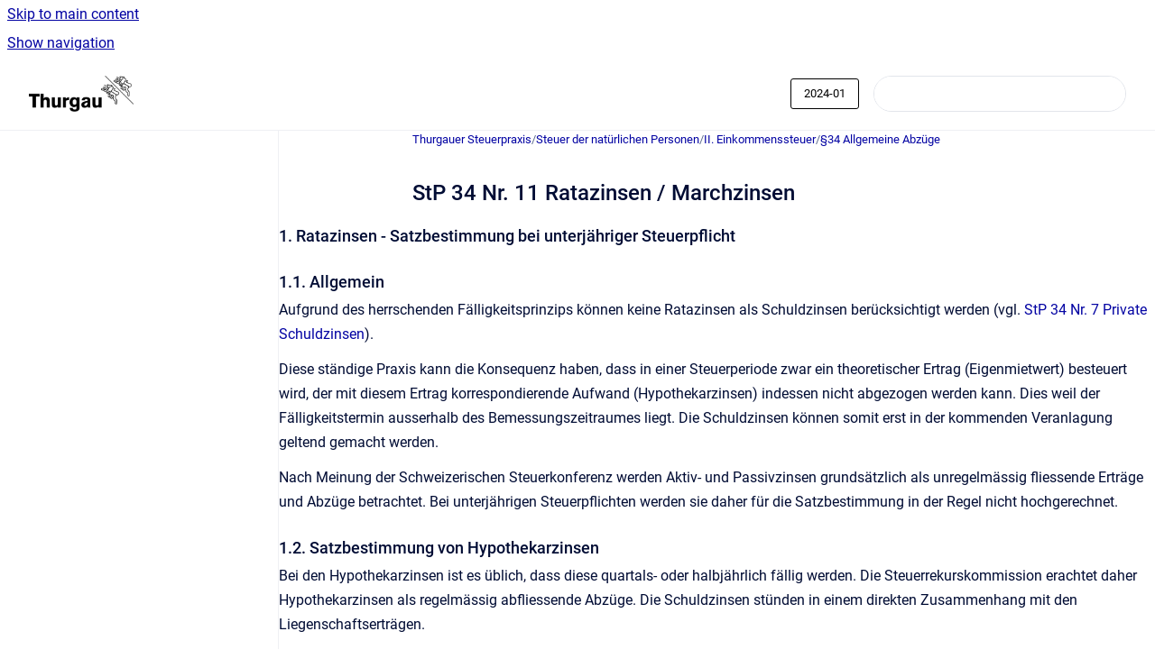

--- FILE ---
content_type: text/html
request_url: https://steuerpraxis.tg.ch/steuerpraxis/2024-01/stp-34-nr-11-ratazinsen-marchzinsen
body_size: 7669
content:
<!doctype html>
            
        
    
        
<html class="no-js" lang="de" data-vp-page-id="157876357" data-vp-page-template="article">
    
    
    
<head>
    <!--CDP_HEAD_START-->
        <!--CDP_HEAD_END-->
    <meta charset="utf-8">
    <meta http-equiv="x-ua-compatible" content="ie=edge">
    <meta name="viewport" content="width=device-width, initial-scale=1">
    <meta name="repository-base-url" content="../../steuerpraxis/2024-01">
                <meta name="source-last-modified" content="2024-07-01T08:49Z">
    
    <meta name="Help Center Version"
          content="1.4">
    
        
    <link rel="icon" href="https://steuerpraxis.tg.ch/steuerpraxis/logo.png?inst-v=524e6231-c133-4ee4-b96d-5d9c2130b99e">
    <link rel="apple-touch-icon" href="https://steuerpraxis.tg.ch/steuerpraxis/logo.png?inst-v=524e6231-c133-4ee4-b96d-5d9c2130b99e">

            <link rel="canonical" href="https://steuerpraxis.tg.ch/steuerpraxis/2024-01/stp-34-nr-11-ratazinsen-marchzinsen">
                                            <link rel="alternate" hreflang="de" href="https://steuerpraxis.tg.ch/steuerpraxis/2024-01/stp-34-nr-11-ratazinsen-marchzinsen">

                                    <link rel="alternate" hreflang="x-default" href="https://steuerpraxis.tg.ch/steuerpraxis/2024-01/stp-34-nr-11-ratazinsen-marchzinsen">
                                        
    


<!-- HelpCenter config -->


                                                                                
    
                

    <!-- Primary Meta Tags -->
    <meta name="title" content="StP 34 Nr. 11 Ratazinsen / Marchzinsen">
            <meta name="description" content="1. Ratazinsen - Satzbestimmung bei unterjähriger Steuerpflicht 1.1. Allgemein Aufgrund des herrschenden Fälligkeitsprinzips können keine Ratazinsen...">
    <meta property="og:description" content="1. Ratazinsen - Satzbestimmung bei unterjähriger Steuerpflicht 1.1. Allgemein Aufgrund des herrschenden Fälligkeitsprinzips können keine Ratazinsen...">
    <meta property="twitter:description" content="1. Ratazinsen - Satzbestimmung bei unterjähriger Steuerpflicht 1.1. Allgemein Aufgrund des herrschenden Fälligkeitsprinzips können keine Ratazinsen...">

        
    
    <!-- Open Graph / Facebook -->
    <meta property="og:type" content="website">
    <meta property="og:url" content="https://steuerpraxis.tg.ch/steuerpraxis/2024-01/stp-34-nr-11-ratazinsen-marchzinsen">
    <meta property="og:title" content="StP 34 Nr. 11 Ratazinsen / Marchzinsen">
    <meta property="og:image" content="https://steuerpraxis.tg.ch/__assets-524e6231-c133-4ee4-b96d-5d9c2130b99e/image/logo-kanton-thurgau.png">


    <!-- Twitter -->
    <meta property="twitter:card" content="summary_large_image">
    <meta property="twitter:title" content="StP 34 Nr. 11 Ratazinsen / Marchzinsen">
    <meta property="twitter:image" content="https://steuerpraxis.tg.ch/__assets-524e6231-c133-4ee4-b96d-5d9c2130b99e/image/logo-kanton-thurgau.png">

    
    <script>
        var hasCookieNotice = true;
        var usesCookieOptInStrategy = true;
        var cookieRelatedFeatures = [];

        function isSitePreview() {
            var previewStagingUrlMatcher = /\/~preview-([a-f0-9]{8}-[a-f0-9]{4}-[a-f0-9]{4}-[a-f0-9]{4}-[a-f0-9]{12})\//;
            return previewStagingUrlMatcher.test(window.location.href);
        }

        function hasSiteViewerGivenConsentForTracking() {
            try {
                return window.localStorage.getItem('shc-cookies') === 'enabled';
            } catch (e) {
                return false;
            }
        }

        function hasSiteViewerRefusedConsentForTracking() {
            try {
                return window.localStorage.getItem('shc-cookies') === 'disabled';
            } catch (e) {
                return false;
            }
        }

        function areCookiesEnabled() {
                        if (!hasCookieNotice) {
                return true;
            }

                        if (usesCookieOptInStrategy) {
                                if (hasSiteViewerGivenConsentForTracking()) {
                    return true;
                }
            } else {
                                if (!hasSiteViewerRefusedConsentForTracking()) {
                    return true;
                }
            }

            return false;
        }

        var registerCookieRelatedFeature = function (featureFunction) {

                                                
            if (typeof featureFunction === 'function') {
                cookieRelatedFeatures.push(featureFunction);
            }
        }

        var initializeCookieRelatedFeatures = function () {

                                    
            if (!areCookiesEnabled()) {
                return;
            }
            window.scrollHelpCenter.areCookiesEnabled = true;
            for (const cookieRelatedFeature of cookieRelatedFeatures) {
                try {
                    cookieRelatedFeature();
                } catch (e) {
                    console.error(e);
                }
            }
        }

        
        window.scrollHelpCenter = {
            collection: JSON.parse('{\"members\":[{\"name\":\"Thurgauer Steuerpraxis\",\"prefix\":\"steuerpraxis\",\"versions\":{\"available\":[{\"name\":\"2026-01\"},{\"name\":\"2025-10\"},{\"name\":\"2025-01\"},{\"name\":\"2024-01\"},{\"name\":\"2023-10\"},{\"name\":\"2023-07\"}],\"current\":{\"name\":\"2024-01\"}},\"variants\":{\"available\":[]}}],\"currentContentSource\":{\"name\":\"Thurgauer Steuerpraxis\",\"prefix\":\"steuerpraxis\",\"versions\":{\"available\":[{\"name\":\"2026-01\"},{\"name\":\"2025-10\"},{\"name\":\"2025-01\"},{\"name\":\"2024-01\"},{\"name\":\"2023-10\"},{\"name\":\"2023-07\"}],\"current\":{\"name\":\"2024-01\"}},\"variants\":{\"available\":[]}}}'),
            source: {
                confluenceBaseUrl: 'https://steuerpraxis-tg.atlassian.net/wiki',
                confluencePageId: '157876357',
                confluenceSpaceKey: 'STEUERPRAX',
            },
            contentSourceKey: 'DOCUMENT:756eff62f88c35d0dd498b2e879e3d2c',
            siteKey: 'be3fd8ea-e803-4c73-ac57-830f7c828f70',
            customJsSrc: null,
            isSitePreview: isSitePreview(),
            areCookiesEnabled: areCookiesEnabled(),
            excludePageLabel: 'scroll-help-center-exclude-page',
            hasCookieNotice: hasCookieNotice,
            usesCookieOptInStrategy: usesCookieOptInStrategy,
            registerCookieRelatedFeature: registerCookieRelatedFeature,
            initializeCookieRelatedFeatures: initializeCookieRelatedFeatures,
            isPortal: false,
            isSearch: false,
            isError: false,
            isOverview: false,
            viewportLink: '../../steuerpraxis/2024-01/',
            relSiteRootPath: '../../',
            siteInstanceId: '524e6231-c133-4ee4-b96d-5d9c2130b99e',
            theme: {
                root: {
                    absoluteLink: '../../steuerpraxis/2024-01/'
                },
                header: {
                    displaySpaceName: false,
                    links: JSON.parse('[]'),
                    logo: {
                        url: '../../__assets-524e6231-c133-4ee4-b96d-5d9c2130b99e/image/logo-kanton-thurgau.png',
                        alt: 'steuerpraxis-tg'
                    },
                },
                cookieNotice: {
                    display: true,
                    headingText: 'Cookie Notice',
                    descriptionText: 'Please read our privacy statement.',
                    link: {
                        url: '',
                        text: ''
                    }
                }
            },
            integrations: {
                jiraServiceDesk: {
                    key: ''
                },
                intercom: {
                    appId: ''
                },
                zendesk: {
                    url: ''
                },
                aiSearch: {
                    enabled: false
                }
            },
            repository: {
                link: '../../steuerpraxis/2024-01',
                name: 'Thurgauer Steuerpraxis'
            },
            versionLinksForPage: JSON.parse('[{\"name\":\"2026-01\",\"toVersionLink\":\"..\/..\/steuerpraxis\/2026-01\/stp-34-nr-11-ratazinsen-marchzinsen\"},{\"name\":\"2025-10\",\"toVersionLink\":\"..\/..\/steuerpraxis\/2025-10\/stp-34-nr-11-ratazinsen-marchzinsen\"},{\"name\":\"2025-01\",\"toVersionLink\":\"..\/..\/steuerpraxis\/2025-01\/stp-34-nr-11-ratazinsen-marchzinsen\"},{\"name\":\"2024-01\",\"toVersionLink\":\"..\/..\/steuerpraxis\/2024-01\/stp-34-nr-11-ratazinsen-marchzinsen\"},{\"name\":\"2023-10\",\"toVersionLink\":\"..\/..\/steuerpraxis\/2023-10\/stp-34-nr-11-ratazinsen-marchzinsen\"},{\"name\":\"2023-07\",\"toVersionLink\":\"..\/..\/steuerpraxis\/2023-07\/stp-34-nr-11-ratazinsen-marchzinsen\"}]'),
            variantLinksForPage: JSON.parse('[]'),
            languageLinksForPage: JSON.parse('[{\"displayName\":\"German\",\"code\":\"de\",\"toLanguageLink\":\"..\/..\/steuerpraxis\/2024-01\/stp-34-nr-11-ratazinsen-marchzinsen\",\"fallback\":false}]'),
            defaultLanguageCode: 'de'        };
    </script>

    
            
    

    
        
    <link rel="stylesheet" href="../../__theme/css/app--9d49c7a6f16d6f27f169.css">

    
            <link rel="stylesheet"
              id="theme-asset-custom-css"
              href="../../__assets-524e6231-c133-4ee4-b96d-5d9c2130b99e/css/custom.css">
    
    
<style>
            :root {
                        --_vpt-INTERNAL-footer-background: #385071;
        --_vpt-INTERNAL-footer-foreground: #FFF;
        --_vpt-INTERNAL-header-background: #ffffff;
        --_vpt-INTERNAL-header-foreground: #000000;

        /* @deprecated */
        --vp-portal-banner-background-image: url('../header-background--b27bdbd2502a69f032bd.jpg');
        /* @deprecated */
        --vp-portal-banner-text-color: #FFF;
        /* @deprecated */
        --vp-space-banner-background-image: url('../../__assets-524e6231-c133-4ee4-b96d-5d9c2130b99e/image/banner-steuerpraxis.jpg');
        /* @deprecated */
        --vp-space-banner-text-color: #FFF;
    }
</style>

    <title>StP 34 Nr. 11 Ratazinsen / Marchzinsen</title>

        </head>
    <!-- pageid attribute is deprecated - please use data-vp-page-id on html element instead -->
    <body pageid="157876357" class="flex flex-col min-h-screen">
                    <div id="vp-js-cookies__notice"></div>
            <vp-a11y-skip-controller>
                <a class="vp-a11y-skip-trigger" href="#content">
                    <i18n-message i18nkey="navigation.skip.to.main.label">
                        Skip to main content
                    </i18n-message>
                </a>
            </vp-a11y-skip-controller>
            <button type="button" class="vp-a11y-skip-trigger vp-js-a11y-navigation-toggle">
                <i18n-message i18nkey="navigation.open.label">
                    Show navigation
                </i18n-message>
            </button>
        
        

<header data-vp-component="header" class="header hc-header-background-color">
    <div class="header__navigation relative">
        <div class="hc-header-background-color relative z-10" id="site-navigation">
            <div class="top-bar header__navigation--large vp-container hc-header-background-color hc-header-font-color">
                <div class="top-bar-left">
                    <ul class="flex flex-wrap flex-row gap-4 items-center relative m-0 p-0 list-none hc-header-background-color">
                        <li class="leading-none align-self-center header__navigation--logo">
                            <vp-localized-link>
                                <a href="../../steuerpraxis/2024-01/">
                                    <img src="../../__assets-524e6231-c133-4ee4-b96d-5d9c2130b99e/image/logo-kanton-thurgau.png" alt="">
                                    <i18n-message class="sr-only" i18nKey="header.home.label">
                                        Go to homepage
                                    </i18n-message>
                                </a>
                            </vp-localized-link>
                        </li>
                                            </ul>
                </div>
                <div class="top-bar-right no-print">
                    <div class="header__navigation--large__menu hc-header-background-color">
                        <ul class="flex flex-row m-0 p-0 list-none render-links">
                            
                        </ul>
                                                    <div id="vp-js-desktop__navigation__picker" class="ml-2 my-auto">
                                <!-- These are just placeholders and will be replaced by the actual pickers which are rendered by preact -->
                                                                    <div class="vp-picker vp-version-picker">
                                        <button class="vp-button vp-button--variant-outline vp-picker__button">
                                            2024-01
                                        </button>
                                    </div>
                                                                                            </div>
                                                                            <div class="my-auto list-none ml-4">
                                    

        
        
    
    <div
        data-vp-id="search-bar-placeholder"
        data-vp-component="search-bar"
        data-vp-variant=""
        class="vp-search-bar "
        aria-hidden="true"
    >
        <form
            action="/search.html"
            method="GET"
            class="vp-search-bar__input-container"
        >
            <div
                data-vp-component="search-input"
                data-vp-variant="border"
                class="vp-search-input vp-search-input--border"
            >
                <input
                    type="search"
                    autocomplete="off"
                    value=""
                    class="vp-search-input__input"
                    style="margin-right: 0;"
                >
            </div>
        </form>
    </div>

    
    <script data-vp-id="search-bar-config" type="application/json">
        {
            "hasContentSourceFilter": false,
            "hasQuickSearch": true,
            "variant": ""
        }
    </script>
                            </div>
                                            </div>

                    <button type="button" class="vp-js-header-search-toggle vp-button header__navigation--button hc-header-font-color">
                        <svg
                            data-vp-id="header-search-toggle-icon"
                            data-vp-component="icon"
                            xmlns="http://www.w3.org/2000/svg"
                            width="20"
                            height="20"
                            viewBox="0 0 20 20"
                            fill="none"
                            aria-hidden="true"
                        >
                            <path d="M8.99452 14.5C10.5121 14.5 11.809 13.9669 12.8854 12.9007C13.9618 11.8345 14.5 10.5361 14.5 9.00548C14.5 7.48794 13.9631 6.19097 12.8893 5.11458C11.8155 4.03819 10.519 3.5 9 3.5C7.46786 3.5 6.16816 4.0369 5.1009 5.11071C4.03363 6.18453 3.5 7.48096 3.5 9C3.5 10.5321 4.0331 11.8318 5.09929 12.8991C6.1655 13.9664 7.46391 14.5 8.99452 14.5ZM9 16C8.02913 16 7.11974 15.816 6.27185 15.4479C5.42395 15.0799 4.68056 14.5799 4.04167 13.9479C3.40278 13.316 2.90278 12.576 2.54167 11.728C2.18056 10.88 2 9.97053 2 8.99956C2 8.04152 2.18403 7.13542 2.55208 6.28125C2.92014 5.42708 3.41864 4.68387 4.04758 4.0516C4.67653 3.41935 5.41569 2.91935 6.26508 2.5516C7.11449 2.18387 8.02548 2 8.99806 2C9.95769 2 10.8646 2.18403 11.7188 2.55208C12.5729 2.92014 13.316 3.42014 13.9479 4.05208C14.5799 4.68403 15.0799 5.42612 15.4479 6.27835C15.816 7.13058 16 8.0381 16 9.00094C16 9.83365 15.8615 10.6213 15.5846 11.3638C15.3078 12.1062 14.9254 12.7836 14.4375 13.3958L18 16.9583L16.9375 18L13.375 14.4583C12.7668 14.9459 12.0939 15.3247 11.3564 15.5948C10.6188 15.8649 9.83333 16 9 16Z" fill="currentColor"></path>
                        </svg>
                        <i18n-message class="sr-only" i18nKey="search.form.show.label"></i18n-message>
                    </button>
                </div>
            </div>
        </div>
    </div>
</header>

        <div class="flex flex-col flex-grow hc-main-wrapper">
                            


<div class="vp-article vp-container article">
    <div class="vp-article__aside-left no-print">
        <div id="vp-js-desktop__navigation" class="vp-article__aside-left__inner"></div>
    </div>

    <main id="article-content" class="vp-article__content-panel">
                    
    <i18n-message i18nkey="breadcrumb.label" attribute="aria-label" class="vp-breadcrumbs__wrapper">
        <nav class="vp-breadcrumbs" aria-label="Breadcrumb" role="navigation">
            <div class="breadcrumbs-wrapper">
                <ol class="breadcrumbs breadcrumbs--fit-content">
                                            <li>
                                                            <a href="../../steuerpraxis/2024-01/" rel="prev">Thurgauer Steuerpraxis</a>
                                                                                        <span aria-hidden="true">/</span>
                                                    </li>
                                            <li>
                                                            <a href="../../steuerpraxis/2024-01/steuer-der-naturlichen-personen" rel="prev" class="js-breadcrumbs-truncate">Steuer der natürlichen Personen</a>
                                                                                        <span aria-hidden="true">/</span>
                                                    </li>
                                            <li>
                                                            <a href="../../steuerpraxis/2024-01/ii-einkommenssteuer" rel="prev" class="js-breadcrumbs-truncate">II. Einkommenssteuer</a>
                                                                                        <span aria-hidden="true">/</span>
                                                    </li>
                                            <li>
                                                            <a href="../../steuerpraxis/2024-01/34-allgemeine-abzuge" rel="prev" class="js-breadcrumbs-truncate">§34 Allgemeine Abzüge</a>
                                                                                </li>
                                    </ol>
            </div>
        </nav>
    </i18n-message>
                        <div id="content" class="vp-a11y-skip-target" tabindex="-1"></div>
                    <div class="vp-article__aside-right no-print">
                <vp-toc data-vp-component="toc" for="main-content">
                    <vp-a11y-skip-controller slot="afterbegin">
                        <a class="vp-a11y-skip-trigger"  href="#article-inner-content">
                            <i18n-message i18nkey="navigation.skip.toc.label">
                                Skip table of contents
                            </i18n-message>
                        </a>
                    </vp-a11y-skip-controller>
                </vp-toc>
            </div>
                <div id="article-inner-content" class="vp-article__wrapper" tabindex="-1">
            <header class="article-header">
                <!-- CSS class article__heading is deprecated and will be removed in the future -->
                <h1 class="vp-article__heading article__heading"><span>StP 34 Nr. 11 Ratazinsen / Marchzinsen</span></h1>
            </header>

            <section id="main-content" class="vp-article__content wiki-content article__content">
                    <h3 id="id-(2024-07)StP34Nr.11Ratazinsen/Marchzinsen-1.Ratazinsen-SatzbestimmungbeiunterjährigerSteuerpflicht">1. Ratazinsen - Satzbestimmung bei unterjähriger Steuerpflicht</h3><h4 id="id-(2024-07)StP34Nr.11Ratazinsen/Marchzinsen-1.1.Allgemein">1.1. Allgemein</h4><p>Aufgrund des herrschenden Fälligkeitsprinzips können keine Ratazinsen als Schuldzinsen berücksichtigt werden (vgl. <a href="../../steuerpraxis/2024-01/stp-34-nr-7-private-schuldzinsen" data-linked-resource-id="157843636" data-linked-resource-version="1" data-linked-resource-type="page">StP 34 Nr. 7 Private Schuldzinsen</a>).</p><p>Diese ständige Praxis kann die Konsequenz haben, dass in einer Steuerperiode zwar ein theoretischer Ertrag (Eigenmietwert) besteuert wird, der mit diesem Ertrag korrespondierende Aufwand (Hypothekarzinsen) indessen nicht abgezogen werden kann. Dies weil der Fälligkeitstermin ausserhalb des Bemessungszeitraumes liegt. Die Schuldzinsen können somit erst in der kommenden Veranlagung geltend gemacht werden.</p><p>Nach Meinung der Schweizerischen Steuerkonferenz werden Aktiv- und Passivzinsen grundsätzlich als unregelmässig fliessende Erträge und Abzüge betrachtet. Bei unterjährigen Steuerpflichten werden sie daher für die Satzbestimmung in der Regel nicht hochgerechnet.</p><h4 id="id-(2024-07)StP34Nr.11Ratazinsen/Marchzinsen-1.2.SatzbestimmungvonHypothekarzinsen">1.2. Satzbestimmung von Hypothekarzinsen</h4><p>Bei den Hypothekarzinsen ist es üblich, dass diese quartals- oder halbjährlich fällig werden. Die Steuerrekurskommission erachtet daher Hypothekarzinsen als regelmässig abfliessende Abzüge. Die Schuldzinsen stünden in einem direkten Zusammenhang mit den Liegenschaftserträgen.</p><p>Damit aber der wirtschaftlichen Leistungsfähigkeit des Pflichtigen Rechnung getragen werden könne, müssten folgerichtig auch die Hypothekarzinsen bei der Satzbestimmung auf ein Jahr hochgerechnet werden. Dies zu verneinen würde eine ungerechtfertigte Schlechterstellung des Pflichtigen bedeuten. Anders zu entscheiden wäre, wenn die Darlehen zur Erzielung von Erträgen aus Wertschriften und Guthaben verwendet worden wären.</p><p>Bei unterjähriger Steuerpflicht werden daher die im Bemessungszeitraum angefallenen Hypothekarzinsen hochgerechnet. Besteht keine Fälligkeit in der unterjährigen Steuerpflicht, können demgegenüber auch satzbestimmend keine Hypothekarzinsen hochgerechnet werden, auch wenn Liegenschaftserträge besteuert werden.</p><h3 id="id-(2024-07)StP34Nr.11Ratazinsen/Marchzinsen-2.Marchzinsen">2. Marchzinsen</h3><p>Beim Erwerb von Obligationen dem Verkäufer zusätzlich entrichtete Marchzinsen entsprechend dem bis zum Handwechsel aufgelaufenen kalkulatorischen, aber noch nicht fällig gewordenen Zinsanspruch, können vom Käufer nicht abgezogen werden. Sie gelten als Kaufpreisbestandteil und sind damit Teil seiner Anlagekosten.<br clear="none">Beim Veräusserer bedeuten die Marchzinsen aufgrund des Fälligkeitsprinzips einen steuerfreien Kapitalgewinn. (Ausnahme: Obligationen mit überwiegender Einmalverzinsung; vgl. mit <a href="../../steuerpraxis/2024-01/stp-22-nr-1-einkunfte-aus-beweglichem-vermogen" data-linked-resource-id="157745642" data-linked-resource-version="1" data-linked-resource-type="page">StP 22 Nr. 1 Einkünfte aus beweglichem Vermögen</a> und <a href="../../steuerpraxis/2024-01/stp-22-nr-3-besteuerung-von-optionsanleihen" data-linked-resource-id="158466470" data-linked-resource-version="1" data-linked-resource-type="page">StP 22 Nr. 3 Besteuerung von Optionsanleihen</a>).</p><hr><h4 id="id-(2024-07)StP34Nr.11Ratazinsen/Marchzinsen-ÄltereVersionen">Ältere Versionen</h4>

    
    

<div class="plugin_attachments_container">
    <div class="plugin_attachments_table_container">
        <fieldset class="hidden">
            <input type="hidden" class="plugin_attachments_macro_render_param" name="pageId" value="157876357">
            <input type="hidden" class="plugin_attachments_macro_render_param" name="pageSize" value="500">
            <input type="hidden" class="plugin_attachments_macro_render_param" name="totalPages" value="1">
            <input type="hidden" name="deleteConfirmMessage" value="Wollen Sie die angehängte Datei " {0} wirklich in den papierkorb verschieben? dieser vorgang kann nur von einem bereichsadministrator rückgängig gemacht werden.>
                                                 <input type="hidden" class="plugin_attachments_macro_render_param" name="patterns" value="*pdf">
                                                                 <input type="hidden" class="plugin_attachments_macro_render_param" name="sortBy" value="name">
                                                                    <input type="hidden" name="outputType" value="email">
        </fieldset>
                






    


<table class="attachments aui" data-sort-by="name" data-sort-order="" data-tablesorter-headers="{&quot;0&quot;: {&quot;sorter&quot;: false}}">
        <tbody><tr class="header-row">
        
        <th class="filename-column">
            Datei
        </th>
        <th class="modified-column">
            Geändert
        </th>
    </tr>

        
    </tbody><tbody>
                    
                                
            <tr id="attachment-157876372" class="attachment-row" data-attachment-id="157876372">

                

                <td class="filename-column">
                    <p>
                        

    


<span class="aui-icon content-type-attachment-pdf" title="PDF-Datei" role="img">PDF-Datei</span>                                                    <a class="filename" href="../../__attachments/157876357/034-11-V2002-01.01%20CIneu.pdf?inst-v=524e6231-c133-4ee4-b96d-5d9c2130b99e" title="Herunterladen" data-filename="034-11-V2002-01.01 CIneu.pdf" data-type="application/pdf" data-linked-resource-container-id="157876357">
                                034-11-V2002-01.01 CIneu.pdf
                            </a>
                        
                                                                        
                                            </p>
                </td>

                <td class="attachment-created modified-column" data-sort-value="1719823795043">
                                        <span>Juli 01, 2024</span>
                    
                                        
                            </td>
            </tr>
                        </tbody>
</table>


    </div>
    

    
</div>

<p></p>

        
<div class="table-overlay full reveal article__content" data-vp-id="js-table-overlay">
    <i18n-message i18nkey="modal.cta.close.label" attribute="title">
        <button class="close-button table-overlay__close"
                data-close
                title="Close modal"
                type="button">
            <span aria-hidden="true">&times;</span>
        </button>
    </i18n-message>
    <div class="table-overlay__content"></div>
</div>

                            </section>

                    </div>
    </main>
</div>
                    </div>

        
    
<footer data-vp-component="footer" class="footer hc-footer-background-color">
    <div class="grid lg:flex footer--alignment hc-footer-font-color vp-container">
                    <div class="flex hc-footer-font-color">
                <img src="../../__theme/footer-logo--f92dd2820b24ad5bb8be.svg" class="footer__logo" alt="">
            </div>
                <div class="grid">
            <div class="footer__links">
                            </div>
                <ul class="footer__attribution-line--copyright hc-footer-font-color">
                    <li>
                    <i18n-message i18nkey="footer.copyright.label" options='{ "date": "2026", "by": "Kanton Thurgau - Rechtlicher Hinweis: Die Informationen erfolgen ohne Gewähr und haben keinerlei Rechtswirkung." }'>
                        Copyright &copy; 2026 Kanton Thurgau - Rechtlicher Hinweis: Die Informationen erfolgen ohne Gewähr und haben keinerlei Rechtswirkung.
                    </i18n-message>
                    </li>
                    <li>
                        <span aria-hidden="true">&bull;</span>
                        <i18n-message i18nkey="footer.poweredBy.label">Powered by</i18n-message>
                        &#32;
                        <a
                            href="https://www.k15t.com/go/scroll-viewport-cloud-help-center"
                            rel="noopener nofollow"
                        >
                            Scroll Viewport
                        </a>
                        &#32;
                        &#38;
                        &#32;
                        <a
                            href="https://www.atlassian.com/software/confluence"
                            rel="noopener nofollow"
                        >
                            Atlassian Confluence
                        </a>
                    </li>
                    <li id="vp-js-cookies__reset-link"></li>
                </ul>
                    </div>
    </div>
</footer>

        
    
    
        
        
            
    
                
                
                
        
        <div id="vp-js-mobile__navigation"></div>

                            <div class="vp-error-log">
                <div class="vp-error-log__backdrop"></div>
                <div class="vp-error-log__modal">
                    <div class="vp-error-log__header">
                        <i18n-message i18nkey="preview.errorLog.header.label" ns="common">
                            JavaScript errors detected
                        </i18n-message>
                    </div>
                    <div class="vp-error-log__content">
                        <p>
                            <i18n-message i18nkey="preview.errorLog.content.0" ns="common">
                                Please note, these errors can depend on your browser setup.
                            </i18n-message>
                        </p>
                        <ul data-error-log-list>
                            <template class="vp-error-log__item--template">
                                <li></li>
                            </template>
                        </ul>
                        <p>
                            <i18n-message i18nkey="preview.errorLog.content.1" ns="common">
                                If this problem persists, please contact our support.
                            </i18n-message>
                        </p>
                    </div>
                    <div class="vp-error-log__footer">
                        <a class="vp-button vp-button--primary" href="https://k15t.jira.com/servicedesk/customer/portal/3" rel="noopener">
                            <i18n-message i18nkey="preview.errorLog.cta.support.label" ns="common">
                                Contact Support
                            </i18n-message>
                        </a>
                        <a class="vp-button vp-button--secondary" id="error-log-close-button" tabindex="0">
                            <i18n-message i18nkey="preview.errorLog.cta.close.label" ns="common">
                                Close
                            </i18n-message>
                        </a>
                    </div>
                </div>
            </div>
        
        <script>
            (function() {
                // set the inapphelp attributes as early as possible to avoid flashing content that should be hidden
                const searchParams = new URL(location.href).searchParams;

                if (searchParams.get('inAppHelp') === 'true') {
                    const inAppHelpClasses = ['vp-in-app-help'];

                    if (searchParams.get('title') === 'false') {
                        inAppHelpClasses.push('vp-in-app-help--no-title');
                    }

                    document.body.classList.add(...inAppHelpClasses);
                }
            }());
        </script>

        <script>
            if(!false) {
                window.scrollHelpCenter.initializeCookieRelatedFeatures();
            }
        </script>

        <script src="../../__theme/js/app--e097f5305d0a99a7c40c.js"></script>
    </body>
</html>
